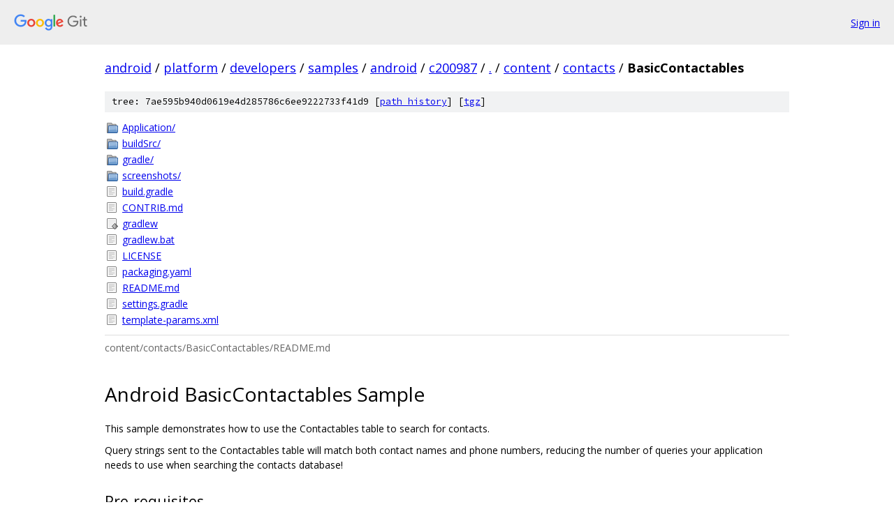

--- FILE ---
content_type: text/html; charset=utf-8
request_url: https://android.googlesource.com/platform/developers/samples/android/+/c200987/content/contacts/BasicContactables?autodive=0
body_size: 2155
content:
<!DOCTYPE html><html lang="en"><head><meta charset="utf-8"><meta name="viewport" content="width=device-width, initial-scale=1"><title>content/contacts/BasicContactables - platform/developers/samples/android - Git at Google</title><link rel="stylesheet" type="text/css" href="/+static/base.css"><link rel="stylesheet" type="text/css" href="/+static/doc.css"><link rel="stylesheet" type="text/css" href="/+static/prettify/prettify.css"><!-- default customHeadTagPart --></head><body class="Site"><header class="Site-header"><div class="Header"><a class="Header-image" href="/"><img src="//www.gstatic.com/images/branding/lockups/2x/lockup_git_color_108x24dp.png" width="108" height="24" alt="Google Git"></a><div class="Header-menu"> <a class="Header-menuItem" href="https://accounts.google.com/AccountChooser?faa=1&amp;continue=https://android.googlesource.com/login/platform/developers/samples/android/%2B/c200987/content/contacts/BasicContactables?autodive%3D0">Sign in</a> </div></div></header><div class="Site-content"><div class="Container "><div class="Breadcrumbs"><a class="Breadcrumbs-crumb" href="/?format=HTML">android</a> / <a class="Breadcrumbs-crumb" href="/platform/">platform</a> / <a class="Breadcrumbs-crumb" href="/platform/developers/">developers</a> / <a class="Breadcrumbs-crumb" href="/platform/developers/samples/">samples</a> / <a class="Breadcrumbs-crumb" href="/platform/developers/samples/android/">android</a> / <a class="Breadcrumbs-crumb" href="/platform/developers/samples/android/+/c200987">c200987</a> / <a class="Breadcrumbs-crumb" href="/platform/developers/samples/android/+/c200987/?autodive=0">.</a> / <a class="Breadcrumbs-crumb" href="/platform/developers/samples/android/+/c200987/content?autodive=0">content</a> / <a class="Breadcrumbs-crumb" href="/platform/developers/samples/android/+/c200987/content/contacts?autodive=0">contacts</a> / <span class="Breadcrumbs-crumb">BasicContactables</span></div><div class="TreeDetail"><div class="u-sha1 u-monospace TreeDetail-sha1">tree: 7ae595b940d0619e4d285786c6ee9222733f41d9 [<a href="/platform/developers/samples/android/+log/c200987/content/contacts/BasicContactables">path history</a>] <span>[<a href="/platform/developers/samples/android/+archive/c200987/content/contacts/BasicContactables.tar.gz">tgz</a>]</span></div><ol class="FileList"><li class="FileList-item FileList-item--gitTree" title="Tree - Application/"><a class="FileList-itemLink" href="/platform/developers/samples/android/+/c200987/content/contacts/BasicContactables/Application?autodive=0/">Application/</a></li><li class="FileList-item FileList-item--gitTree" title="Tree - buildSrc/"><a class="FileList-itemLink" href="/platform/developers/samples/android/+/c200987/content/contacts/BasicContactables/buildSrc?autodive=0/">buildSrc/</a></li><li class="FileList-item FileList-item--gitTree" title="Tree - gradle/"><a class="FileList-itemLink" href="/platform/developers/samples/android/+/c200987/content/contacts/BasicContactables/gradle?autodive=0/">gradle/</a></li><li class="FileList-item FileList-item--gitTree" title="Tree - screenshots/"><a class="FileList-itemLink" href="/platform/developers/samples/android/+/c200987/content/contacts/BasicContactables/screenshots?autodive=0/">screenshots/</a></li><li class="FileList-item FileList-item--regularFile" title="Regular file - build.gradle"><a class="FileList-itemLink" href="/platform/developers/samples/android/+/c200987/content/contacts/BasicContactables/build.gradle?autodive=0">build.gradle</a></li><li class="FileList-item FileList-item--regularFile" title="Regular file - CONTRIB.md"><a class="FileList-itemLink" href="/platform/developers/samples/android/+/c200987/content/contacts/BasicContactables/CONTRIB.md?autodive=0">CONTRIB.md</a></li><li class="FileList-item FileList-item--executableFile" title="Executable file - gradlew"><a class="FileList-itemLink" href="/platform/developers/samples/android/+/c200987/content/contacts/BasicContactables/gradlew?autodive=0">gradlew</a></li><li class="FileList-item FileList-item--regularFile" title="Regular file - gradlew.bat"><a class="FileList-itemLink" href="/platform/developers/samples/android/+/c200987/content/contacts/BasicContactables/gradlew.bat?autodive=0">gradlew.bat</a></li><li class="FileList-item FileList-item--regularFile" title="Regular file - LICENSE"><a class="FileList-itemLink" href="/platform/developers/samples/android/+/c200987/content/contacts/BasicContactables/LICENSE?autodive=0">LICENSE</a></li><li class="FileList-item FileList-item--regularFile" title="Regular file - packaging.yaml"><a class="FileList-itemLink" href="/platform/developers/samples/android/+/c200987/content/contacts/BasicContactables/packaging.yaml?autodive=0">packaging.yaml</a></li><li class="FileList-item FileList-item--regularFile" title="Regular file - README.md"><a class="FileList-itemLink" href="/platform/developers/samples/android/+/c200987/content/contacts/BasicContactables/README.md?autodive=0">README.md</a></li><li class="FileList-item FileList-item--regularFile" title="Regular file - settings.gradle"><a class="FileList-itemLink" href="/platform/developers/samples/android/+/c200987/content/contacts/BasicContactables/settings.gradle?autodive=0">settings.gradle</a></li><li class="FileList-item FileList-item--regularFile" title="Regular file - template-params.xml"><a class="FileList-itemLink" href="/platform/developers/samples/android/+/c200987/content/contacts/BasicContactables/template-params.xml?autodive=0">template-params.xml</a></li></ol><div class="InlineReadme"><div class="InlineReadme-path">content/contacts/BasicContactables/README.md</div><div class="doc"><h1><a class="h" name="Android-BasicContactables-Sample" href="#Android-BasicContactables-Sample"><span></span></a><a class="h" name="android-basiccontactables-sample" href="#android-basiccontactables-sample"><span></span></a>Android BasicContactables Sample</h1><p>This sample demonstrates how to use the Contactables table to search for contacts.</p><p>Query strings sent to the Contactables table will match both contact names and phone numbers, reducing the number of queries your application needs to use when searching the contacts database!</p><h2><a class="h" name="Pre_requisites" href="#Pre_requisites"><span></span></a><a class="h" name="pre_requisites" href="#pre_requisites"><span></span></a>Pre-requisites</h2><ul><li>Android SDK v20</li><li>Android Build Tools v20</li><li>Android Support Repository</li></ul><h2><a class="h" name="Getting-Started" href="#Getting-Started"><span></span></a><a class="h" name="getting-started" href="#getting-started"><span></span></a>Getting Started</h2><p>This sample uses the Gradle build system. To build this project, use the &ldquo;gradlew build&rdquo; command or use &ldquo;Import Project&rdquo; in Android Studio.</p><h2><a class="h" name="Support" href="#Support"><span></span></a><a class="h" name="support" href="#support"><span></span></a>Support</h2><ul><li>Google+ Community: <a href="https://plus.google.com/communities/105153134372062985968">https://plus.google.com/communities/105153134372062985968</a></li><li>Stack Overflow: <a href="http://stackoverflow.com/questions/tagged/android">http://stackoverflow.com/questions/tagged/android</a></li></ul><p>If you&#39;ve found an error in this sample, please file an issue: <a href="https://github.com/googlesamples/android-BasicContactables">https://github.com/googlesamples/android-BasicContactables</a></p><p>Patches are encouraged, and may be submitted by forking this project and submitting a pull request through GitHub. Please see CONTRIBUTING.md for more details.</p><h2><a class="h" name="License" href="#License"><span></span></a><a class="h" name="license" href="#license"><span></span></a>License</h2><p>Copyright 2014 The Android Open Source Project, Inc.</p><p>Licensed to the Apache Software Foundation (ASF) under one or more contributor license agreements.  See the NOTICE file distributed with this work for additional information regarding copyright ownership.  The ASF licenses this file to you under the Apache License, Version 2.0 (the &ldquo;License&rdquo;); you may not use this file except in compliance with the License.  You may obtain a copy of the License at</p><p><a href="http://www.apache.org/licenses/LICENSE-2.0">http://www.apache.org/licenses/LICENSE-2.0</a></p><p>Unless required by applicable law or agreed to in writing, software distributed under the License is distributed on an &ldquo;AS IS&rdquo; BASIS, WITHOUT WARRANTIES OR CONDITIONS OF ANY KIND, either express or implied.  See the License for the specific language governing permissions and limitations under the License.</p></div></div></div></div> <!-- Container --></div> <!-- Site-content --><footer class="Site-footer"><div class="Footer"><span class="Footer-poweredBy">Powered by <a href="https://gerrit.googlesource.com/gitiles/">Gitiles</a>| <a href="https://policies.google.com/privacy">Privacy</a>| <a href="https://policies.google.com/terms">Terms</a></span><span class="Footer-formats"><a class="u-monospace Footer-formatsItem" href="?format=TEXT">txt</a> <a class="u-monospace Footer-formatsItem" href="?format=JSON">json</a></span></div></footer></body></html>